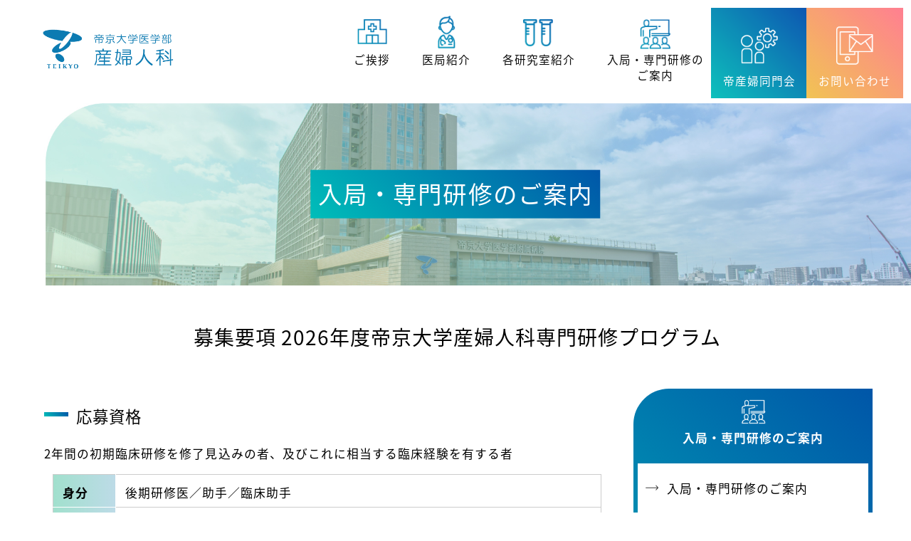

--- FILE ---
content_type: text/html; charset=UTF-8
request_url: http://teikyo-obgyn.com/training/bosyu.html
body_size: 6051
content:
<!doctype html>
<html lang="ja">
<head>
<meta charset="utf-8">
<meta name="viewport" content="width=device-width,initial-scale=1.0,minimum-scale=1.0,user-scalable=yes">
<meta name="format-detection" content="telephone=no">
<title>募集要項 2026年度帝京大学産婦人科専門研修プログラム｜帝京大学医学部産婦人科</title>
<!--[if lte IE 8]>
<script src="/common/js/html5shiv.js"></script>
<![endif]-->
<link rel="stylesheet" href="../common/css/import.css" media="all">
<link href="http://fonts.googleapis.com/earlyaccess/notosansjapanese.css" rel="stylesheet">

</head>

<body id="top">

<!-- ▼▼ヘッダー▼▼ -->

<header id="header">

	<div id="logo"><a href="/index.html"><img src="/common/img/logo.png" alt="帝京大学医学部産婦人科"></a></div>
	
	<div class="menu_btn sp"><a href="javascript:void(0);" id="open_close"><span id="open_close_btn"></span><span class="txt_menu">menu</span><span class="txt_close">close</span></a></div>
	
	<nav id="glnav">
		<ul>
			<li class="glnav01"><a href="/greeting/"><span>ご挨拶</span></a></li>
			<li class="glnav02"><a href="/introduction/"><span>医局紹介</span></a></li>
			<li class="glnav03"><a href="/laboratory/"><span>各研究室紹介</span></a></li>
			<li class="glnav04"><a href="/training/"><span>入局・専門研修の<br class="pc">ご案内</span></a></li>
		</ul>
	</nav>

<p id="doumon"><a href="/doumonkai/">帝産婦同門会</a></p>
<p id="contact"><a href="/contact/">お問い合わせ</a></p>
    
</header>    
<!-- ▲▲ヘッダー▲▲ -->
    
<!-- ▼▼メインビジュアル▼▼ -->

<div id="s_main">
	
	<div><p>入局・専門研修のご案内</p></div>
</div>

<!-- ▲▲メインビジュアル▲▲ -->

<main>

<div class="outline flex">
<div id="contents">
    
    <h1>募集要項 2026年度帝京大学産婦人科専門研修プログラム</h1>
	
    <section>
        
        <h2>応募資格</h2>
        
        <p>2年間の初期臨床研修を修了見込みの者、及びこれに相当する臨床経験を有する者</p>
            
        <table class="table1">
            <tr>
                <th>身分</th>
                <td>後期研修医／助手／臨床助手</td>
            </tr>
            <tr>
                <th>給与</th>
                <td>40～90万円/月(当直込み、学年により変わります)<br>
                関連病院の日勤・当直アルバイトにての給与を含みます。</td>
            </tr>
            <tr>
                <th>保険</th>
                <td>私学共済保険、医師国保</td>
            </tr>
            <tr>
                <th>宿舎</th>
                <td>なし</td>
            </tr>    
        </table>
    
    </section>
    
    <section>
    
        <h2>入局までの手続き</h2>
        
        <p class="bold">必要な手続き後に病院見学は随時可能です。<br>
        希望される先生は、下記にご連絡ください。</p>
        
        <div class="box">
            
            <p>〒173−8605　東京都板橋区加賀2−11−1<br>
            帝京大学産婦人科プログラム2021事務室</p>

            <p>メールアドレス：teikyoobgyn＠gmail.com<br>
            （※＠を半角にしてメールをお送りください。）</p>
            
        </div>
        
        <p class="align_r bold">プログラム統括責任者：長阪一憲</p>
        
    </section>
    
    
	
</div><!-- contents end-->
	
	
	
<div id="lonav">
	<div>
	<h2 class="gl4">入局・専門研修のご案内</h2>
	
	<ul>
	<li><a href="index.html"><span>入局・専門研修のご案内</span></a></li>
	<li><a href="initial_program.html"><span>帝京大学　初期研修プログラム</span></a></li>
	<li><a href="program.html"><span>帝京大学産婦人科専門研修プログラム2026</span></a></li>
	<li class="on"><a href="bosyu.html"><span>募集要項 2026年度帝京大学産婦人科専門研修プログラム</span></a></li>
	<li><a href="curriculum.html"><span>産婦人科専門研修カリキュラム　帝京大学　2026</span></a></li>
	<li><a href="manual.html"><span>専攻医マニュアル 帝京大学2026</span></a></li>
	<li><a href="schedule.html"><span>専門研修スケジュール・連携施設</span></a></li>
	<li><a href="day.html"><span>ある専攻医の1日</span></a></li>
	<li><a href="message.html"><span>研修医の先生たちからの勧誘メッセージ</span></a></li>
	</ul>
	

	</div>
	<p class="blog pc"><a href="../blog/"><img src="../common/img/se_blog.gif" alt="医局blog" class="flex_img"></a></p>
    <p class="blog sp"><a href="../blog/"><img src="../common/img/se_blog_s.gif" alt="医局blog" class="flex_img"></a></p>
</div>
	
	
	
	
	
	</div>

</main>

<!-- ▼▼フッター▼▼ -->


<footer id="footer">
<div class="outline">

    <div id="f_logo"><a href="/index.html"><img src="/common/img/logo.png" alt="帝京大学医学部産婦人科"></a></div>
    <div class="sns clear_fix">
        <div><span><img src="/common/img/instagram.svg" alt=""></span></div>
        <div><span><img src="/common/img/facebook.svg" alt=""></span></div>
        <div><span><img src="/common/img/youtube.svg" alt=""></span></div>
    
    </div>

    <p><a href="https://www.teikyo-hospital.jp/" class="lnk" target="_blank">帝京大学医学部附属病院</a></p>

<div id="copy">Copyright© 2021 Teikyo University. All Rights Reserved.</div>
</div>
</footer>
<!-- ▲▲フッター▲▲ -->

<p id="pagetop"><a href="#top"><img src="../common/img/pagetop.png" alt="ページの先頭へ"></a></p>

<script src="https://ajax.googleapis.com/ajax/libs/jquery/3.4.1/jquery.min.js"></script>
<script src="../common/js/common.js"></script>
<script src="../common/js/jquery.matchHeight.js"></script>

</body>
</html>

--- FILE ---
content_type: text/css
request_url: http://teikyo-obgyn.com/common/css/import.css
body_size: 361
content:
@charset "utf-8";
/* CSS Document */

/* Imported Styles
-------------------------------------------------- */
@import url("common.css");
@import url("second.css");
/*
@import url("animate.css");
@import url("drawer.css");
*/
@import url("common_sp.css") screen and (max-width: 799px);
@import url("second_sp.css") screen and (max-width: 799px);



--- FILE ---
content_type: text/css
request_url: http://teikyo-obgyn.com/common/css/common.css
body_size: 9579
content:
@charset "utf-8";
/* CSS Document */

*::selection {background: #00BEB9; color: #fff;}
*::-moz-selection {background: #00BEB9; color: #fff;}

/* basic setting:
--------------------------------------------*/

* {
	margin: 0;
	padding: 0;
}

html { font-size: 70%; }

@media screen and (max-width: 980px){
	html{font-size: 62.5%;}
}

body {
	font-family: 'Noto Sans Japanese','ヒラギノ角ゴ ProN', 'Hiragino Kaku Gothic ProN', '游ゴシック Medium', 'Yu Gothic Medium', '游ゴシック', YuGothic, 'メイリオ', Meiryo, sans-serif;
	color: #000;
	background: #fff;
	letter-spacing: 0.09em;
	box-sizing: border-box;
	line-height:2.4em;
}

em,address {font-style: normal;}
hr.hr {display: block;margin: 15px;border-bottom: solid 1px #e6e6e6;}
img {border: none;}
ul {list-style: none;}
.clear {clear: both;}
.left {float: left;}
.right {float: right;}
.center { text-align:center;}
*+html .clear_fix {display: inline-block;}
* html .clear_fix {display: inline-block;}
.clear_fix:after {
	content:".";
    display: block;
    height:0px;
    clear:both;
    visibility:hidden;
}


/*sup{font-size:0.8rem; margin:0 5px;}*/

/* link color setting :
--------------------------------------------*/

a {color:#000;text-decoration:underline;}
a:hover {text-decoration: none;}

#header a, #footer a {text-decoration:none;}
#header a:hover, #footer a:hover {text-decoration: underline;}


/* base setting :
--------------------------------------------*/

/*
#contents section{
	margin-bottom:30px;
}
*/


/* header setting :
--------------------------------------------*/

#header {
    position: fixed;
    top: 0;
    left: 0;
    width: 100%;
/*    box-shadow: 0 0 10px rgba(0,0,0,0.5);*/
	background:#fff;
	z-index:999;
	opacity: .95;
}

#header:after,
#glnav:after{
	content:".";
    display: block;
    height:0px;
    clear:both;
    visibility:hidden;
}

#logo{
	display: inline-block;
}

#logo img{
	margin: 3rem 0 0 5rem;
	max-width:190px;
}

#glnav{
	display: inline-block;
	float: right;
	margin: 1.5rem 25rem 1.5rem 0;
}

#glnav li{
	float:left;
}

#glnav li.glnav01 a{background: url("../img/glnav01.png") no-repeat center 0.9rem /3.8rem;}
#glnav li.glnav02 a{background: url("../img/glnav02.png") no-repeat center 0.5rem /2.2rem;}
#glnav li.glnav03 a{background: url("../img/glnav03.png") no-repeat center 0.9rem /3.8rem;}
#glnav li.glnav04 a{background: url("../img/glnav04.png") no-repeat center 0.9rem /3.8rem;}


#glnav li a{
	position: relative;
	display:block;
	transition: .3s;
	text-align:center;
	font-size:1.4rem;
	line-height: 2rem;
	padding: 5rem 2rem 1rem;
	float: left;
}

#glnav li a:hover{
	text-decoration:none;
}

#glnav li a span{
	color:#000;
	background-image: linear-gradient(90deg, rgba(0,190,185,0.3), rgba(0,78,173,0.3));
	background-repeat: no-repeat;
	background-position: left bottom;
	background-size: 0 0.8rem;
	transition: background-size 0.6s;
}

#glnav li a:hover span{
	background-size: 100% 0.8rem;
}


/* contact */

#contact{
	display: inline-block;
	position: absolute;
	top: 1rem;
	right: 1rem;
}

#contact a{
	display: block;
	background:linear-gradient(45deg,#f1c14b, #ff798b);
	background-repeat: no-repeat;
	padding: 8rem 1.5rem 1rem;
	color: #FFF;
	font-size: 1.4rem;
	position: relative;
}

#contact a:before{
	content:"";
	display: block;
	width: 6rem;
	height: 100%;
	position: absolute;
	top: 7rem;
	left: 50%;
	transform: translateY(-50%) translateX(-50%);
	-webkit- transform: translateY(-50%) translateX(-50%);
	background:url("../img/glnav05.png") no-repeat center 0.6em;
	background-size: 80%;
}

#contact a:hover{
	text-decoration: none;
}

/* 同門会 */

#doumon{
	display: inline-block;
	position: absolute;
	top: 1rem;
	right: 13rem;
}

#doumon a{
	display: block;
	background:linear-gradient(45deg,#00BEB9, #004EAD);
	background-repeat: no-repeat;
	padding: 8rem 1.5rem 1rem;
	color: #FFF;
	font-size: 1.4rem;
	position: relative;
}

#doumon a:before{
	content:"";
	display: block;
	width: 6rem;
	height: 100%;
	position: absolute;
	top: 7rem;
	left: 50%;
	transform: translateY(-50%) translateX(-50%);
	-webkit- transform: translateY(-50%) translateX(-50%);
	background:url("../img/glnav06.png") no-repeat center 0.6em;
	background-size: 80%;
}

#doumon a:hover{
	text-decoration: none;
}




@media screen and (max-width: 1730px){
	#glnav{
		margin-right: 28rem;
	}
}
@media screen and (max-width: 1530px){
	#glnav{
		margin-right: 24rem;
	}
}



@media screen and (max-width: 1090px){

	#glnav li a{
		padding: 5rem 1rem 1rem;
	}
}

@media screen and (max-width: 930px){
    #logo img{
	    margin: 2rem 0 0 1rem;
    }
	#glnav{
		margin-right: 20rem;
	}
	#glnav li a{
		padding: 5rem 0.8rem 1rem;
	}
    #contact{
        right: 0rem;
    }
    #contact a{
        padding: 7rem 1rem 0.8rem;
        font-size: 1.3rem;
    }

    #doumon{
        right: 10rem;
    }
    #doumon a{
        padding: 7rem 1.3rem 0.8rem;
        font-size: 1.2rem;
    }
    #contact a:before,
    #doumon a:before{
        background-position:center 0em;
        background-size: 70%;
    }

}





/* footer setting :
--------------------------------------------*/

#footer{
	font-size:1.3rem;
	padding:2rem 0;
	overflow:hidden;
	border-top:solid 1px #ccc;
    text-align: center;
}


#footer #f_logo img{
    max-width: 18rem;
}
#footer .sns {
    margin: 1rem auto;
    max-width: 18rem;
}
#footer .sns a,
#footer .sns span{
    width: 25%;
    float: left;
    margin: 4%;
    display: inline-block;
    box-sizing: border-box;
/*    padding: 1rem;*/
}

#footer .sns:last-child a,
#footer .sns:last-child span{
    margin-right: 0rem;
}

#footer .sns img{
    width: 100%;
}

#footer .sns:after {
	content:".";
    display: block;
    height:0px;
    clear:both;
    visibility:hidden;
}

#footer a.lnk{
	display: inline-block;
	background:url(../img/arrow01.png) no-repeat 0.5em center /1.5rem;
	border:solid 1px #45332c;
	padding:1rem 1.4rem 1rem 3.5rem;
    transition: .3s;
    margin-bottom: 1rem;
}

#footer a.lnk:hover{
	background:url(../img/arrow01.png) no-repeat 1em center /1.5rem;
	text-decoration: none;
}

#footer .outline{
	padding:0 1.5rem;
	box-sizing: border-box;
}

#footer #copy{
	font-size:0.7rem;
}


/*
@media screen and (max-width : 1350px){
    
    #footer #copy{
        margin-right: 6.5rem;
    }
}

*/

#pagetop {
	position: fixed;
	bottom: 10px;
	right: 10px;
	z-index:8;
}
#pagetop a {
	background-color: transparent;
}
#pagetop img {
	width:6rem;
}

/* outline setting :
--------------------------------------------*/

.outline {
	max-width: 1200px;
	margin: 0 auto;
}

.outline:after {
	content: ".";
	display: block;
	clear: both;
	height: 0;
	visibility: hidden;
}

.pc {display: block;}
.sp {display: none;}



/* frexible setting :
--------------------------------------------*/

.grid_system:after {
	content: ".";
	display: block;
	clear: both;
	height: 0;
	visibility: hidden;
}

.grid_system{
	line-height:2.4em;
}

.grid_system .fs120{font-size:120%; line-height:1.7em;}

.grid_system img {
	max-width: 100%;
	height: auto;
}

.grid_1_4,
.grid_3_4,
.grid_1_3,
.grid_2_3,
.grid_1_2 { 
	display: block;
	float: left;
	margin-left: 2%;
	margin-bottom: 2%;
}

.grid_1_4:first-child,
.grid_yajirushi:first-child,
.grid_3_4:first-child,
.grid_1_3:nth-child(3n+1),
.grid_2_3:first-child,
.grid_1_2:nth-child(2n-1) {
	margin-left: 0; 
}

.grid_1_4 { width: 23.5%; }
.grid_3_4 { width: 74.5%; }
.grid_1_3 { width: 32.0%; }
.grid_2_3 { width: 66.0%; }
.grid_1_2 { width: 49.0%; }

.mgb20{margin-bottom:20px;}
.mgr20{margin-right:20px;}
.mgl1{margin-left:1rem;}


/*-- flexible image --*/

.flex_img {
	width: auto;
	max-width: 100%;
	height: auto;
}



.w10{width:10%;}
.w12{width:12%;}
.w13{width:13%;}
.w20{width:20%;}
.w30{width:30%;}
.w40{width:40%;}
.w50{width:50%;}
.w60{width:60%;}
.w100{width:100%;}


/*.red{color:#ee603f;}*/
.red{color:#B71E42;}
.blue{color:#2e5287;}
.bold{font-weight:bold;}

.align_l{text-align:left;}
.align_r{text-align:right;}
.cap{font-size:0.8rem; line-height:1.6em;}

.sen {
	border-bottom: 3px double #339999;
}
.ita{font-style:italic;}


/*Topics共通*/

.topic_list a,
.topic_list span.nolink{
    text-decoration: none;
    border: solid 1px #ddd;
    display: block;
    margin-bottom: 2rem;
}


.topic_list a:hover{
    background-image: linear-gradient(90deg, rgba(0,190,185,0.1), rgba(0,78,173,0.1));
}

.topic_list li span.cate{
	float:left;
	display:block;
	text-align:center;
	width:30%;
	font-size:1.3rem;
	color:#fff;
	margin:0 1.5rem 1.5rem 0;
	padding:1.5rem;
}

.topic_list li span.cate.cate01 {
	background:#D188AB;
}

.topic_list li span.cate.cate02 {
	background:#7FC2AE;
}

.topic_list li span.cate.cate03 {
	background:#EFC354;
}

.topic_list li span.cate.cate04 {
	background:#61ABD8;
}

.topic_list li time {
	display: block;
	float:left;
	width: 10em;
	padding: 1.3rem 0 0;
	margin-bottom: 0.7rem;
/*	letter-spacing: 0px;*/
	font-weight:bold;
	font-size:1.3rem;
}

.topic_list li span.txt {
	clear:both;
	display:block;
	margin:0 1em;
	padding: 1em 0;
    font-size: 1.5rem;
}



--- FILE ---
content_type: text/css
request_url: http://teikyo-obgyn.com/common/css/second.css
body_size: 12683
content:
@charset "utf-8";
/* CSS Document */

/*contents setting*/


.flex{display: flex;justify-content:space-between;}
.flex.wrap{flex-wrap: wrap;}

/*Topics共通*/


.topic_list li span.txt {
	padding: 0 0 1em 0 ;
}

.topic_list li span.cate{
	padding:1rem;
}



/* mainvisual setting :
--------------------------------------------*/

#s_main div{
	padding-top:20%;
	background: url("../img/s_main.jpg") no-repeat 0 top;
	background-size: 100%;
	text-align: center;
	color: #fff;
	font-size: 3rem;
	margin-bottom: 3rem;
	position: relative;
    line-height: 4rem;
}

#s_main div p{
	position: absolute;
	top: 50%;
    left: 50%;
    transform: translate(-50%, -50%);
    -webkit-transform: translate(-50%, -50%);
    -ms-transform: translate(-50%, -50%);
	background: linear-gradient(45deg, #00BEB9 0%, #0056A8 100%);
	padding: 1rem 1rem 1.2rem;
}


/* outline setting :
--------------------------------------------*/

.outline{
	max-width: 1200px;
	margin: 0 auto 2rem;
	position: relative;
}

/* lonav setting :
--------------------------------------------*/

#lonav{
	margin-top: 10rem
}
#lonav div{
	/*float:right;
	width:25%;*/
	box-sizing: border-box;
	background:linear-gradient(45deg, #00BEB9 0%, #0056A8 100%);
	-webkit-border-radius: 50px 0px 0px 0px / 50px 0px 0px 0px;
	-moz-border-radius: 50px 0px 0px 0px / 50px 0px 0px 0px;
	border-radius: 50px 0px 0px 0px / 50px 0px 0px 0px;
	margin-bottom: 3rem;
	padding-bottom: 0.5rem;
}

#lonav h2{
	text-align: center;
	padding: 5rem 0 2rem 0;
	background: url("../img/icon_gl1_w.png") no-repeat center 20% /35px;
	color: #fff;
}
#lonav h2.gl2{
	background: url("../img/icon_gl2_w.png") no-repeat center 20% /40px;
}
#lonav h2.gl3{
	background: url("../img/icon_gl3_w.png") no-repeat center 20% /35px;
}
#lonav h2.gl4{
	background: url("../img/icon_gl4_w.png") no-repeat center 20% /35px;
}

#lonav h2.gl5{
	background: url("../img/glnav05.png") no-repeat center 20% /35px;
}


#lonav ul{
	border-image-slice: 1;
	background:#fff;
	padding: 2rem 1rem 0;
	margin: 0 0.5rem 0 0.5rem;
	
	
}
#lonav li a{
	display: inline-block;
	font-size: 1.5rem;
	line-height: 1.6em;
	background:url(../img/arrow01.png) no-repeat 0 0.5em /18px;
	padding:0 0 0 30px;
	margin-bottom:2rem;
	text-decoration: none;
	transition: 0.3s;
}

#lonav li.on a,
#lonav li a:hover{
	background:url(../img/arrow01.png) no-repeat 0.3em 0.5em /18px;
}

#lonav li a span{
	background-image: linear-gradient(90deg, rgba(0,190,185,0.3), rgba(0,78,173,0.3));
	background-repeat: no-repeat;
	background-position: left bottom;
	background-size: 0 0.8rem;
	transition: background-size 0.6s;
}

#lonav li a:hover span{
	background-size: 100% 0.8rem;
}

#lonav li.on a span{
	background-image: linear-gradient(90deg, rgba(0,190,185,0.3), rgba(0,78,173,0.3));
	background-repeat: no-repeat;
	background-position: left bottom;
	background-size: 100% 0.8rem;
}



/* contents setting :
--------------------------------------------*/

#main > .flex{
	justify-content:space-between
}

.flex #contents{
	width: 70%;
	padding: 2rem;
	box-sizing:border-box;
}
#lonav{ width: 28%;}


/* 1カラムレイアウト */

.clm1.flex{
	display: block;
}

.clm1.flex #contents{
	width:100%;
	box-sizing: border-box;
	margin-bottom: 5rem;
}

/*
.clm1 #lonav{
	width: auto;
	max-width:600px;
	box-sizing: border-box;
	padding: 0 2rem;
	margin: 0 auto;
}

*/
.clm1 #contents h1{
	width: 100%;
	margin-bottom: 5rem;
}


#contents h1{
	font-size: 2.5rem;
	text-align: center;
	font-weight: normal;
	margin-bottom: 7rem;
	width: 146%;
    line-height: 3rem;
}
#contents p{
	font-size: 1.5rem;
	margin-bottom: 1em
}


#contents h2{
    display: block;
	font-size: 2rem;
	font-weight: normal;
    padding-left: 2em;
    margin: 2em 0 1em;
    position: relative;
    line-height: 3rem;
}

#contents h2:before{
	content: "";
    display: block;
    width: 1.5em;
    height: 0.5rem;
    position: absolute;
    top: 1rem;
    left: 0;
    background: linear-gradient(45deg, #00BEB9 0%, #0056A8 100%);
}

#contents h3{
	font-size: 1.8rem;
    border-left:3px solid #0D58B1;
	padding: 0.5rem 1.5rem;
	margin:2.5rem 0 1rem;
	font-weight:normal;
}

#contents h4{
	font-size: 1.7rem;
    font-weight:bold;
	margin:2.5rem 0 1.5rem;
    color: #0056A8
}

#contents h5{
	font-size: 1.6rem;
    font-weight:bold;
	margin:2rem 0 1.5rem;
}


/*-- list setting --*/

.list1,
.list2 {
	margin:  1rem 1rem;
	font-size: 1.5rem;
}

.list1 li,
.list2 li {
	margin-bottom: 0.8em;
	padding-left:1.5em;
}

.list1 li:last-child,
.list2 li:last-child {
	margin-bottom: 0;
}


ul.list1 li {
	background: url("../img/arrow01.png") no-repeat 0 0.5em;
	background-size:15px;
}

ul.list1 li a:hover {
	text-decoration: none;
}

ul.list2 li {
	position: relative;
}

ul.list2 li:before {
	content: "";
    display: block;
    width: 0.8em;
    height: 3px;
    position: absolute;
    top: 1rem;
    left: 0;
    background: #00BEB9;
}

ol.list1 > li {
	padding-left:0;
	margin-left:1em;
}

ol.list2 > li {
	list-style: none;
	padding-left:0;
}



/*-- dl --*/

.dl1{font-size: 1.5rem;}
.dl1 dt {font-weight: bold;}

.dl1 dd {
	margin: 3px 0px 15px 10px;
}

.dl1 dt{color:#0057A8;}

.dl_staff dt {
	font-weight: bold;
	font-size: 2rem;
	color: #0D58B1;
    position: relative;
}
.dl_staff dt:before{
	content: "";
    display: block;
    width: 1.5em;
    height: 0.2rem;
    position: absolute;
    top: 3rem;
    left: 0;
    background: linear-gradient(45deg, #00BEB9 0%, #0056A8 100%);
}
.dl_staff dd {
	margin: 2rem 0 1rem;
	font-size: 1.5rem;
}

/*---- link ----*/

.lnk1{
	padding:5px 5px 5px 30px;
	background: url("../img/arrow01.png") no-repeat 0 0.8em;
	background-size:20px;
	margin:0 10px 20px;
}


/*-- icon --*/
img.icon {
	margin: 0 0.5em;
	vertical-align: middle;
	width:14px;
}

img.icon_pdf{
	margin:0 0.5em;
	vertical-align: middle;
}



/*---- img setting ----*/

.text_area:after {
	content: ".";
	display: block;
	clear: both;
	height: 0;
	visibility: hidden;
}

.text_area .left{
	margin:0 1.5rem 1.5rem 0;
}

.text_area .right{
	margin:0 0 1.5rem 1.5rem;
}

.text_area span.text{
	display:block;
	margin:0 0 15px !important;
}

.cap {
	font-size:1.2rem;
	margin-bottom:2rem;
}


/* box */

.box{
	border:3px solid #00BEB9;
	padding:2rem;
	margin:0 0 2rem;
    box-sizing: border-box;
}


.teikyo_box{
	padding: 4rem 2rem;
	background-image: linear-gradient(90deg, rgba(0,190,185,0.1), rgba(0,78,173,0.1));
	margin: 1rem 0 2rem;
	position: relative;
}

.teikyo_box:after{
    content: "";
    width: 100%;
    padding-top: 30%;
    display: block;
    position: absolute;
	right:0;
	bottom:0;
    background: url(../img/logo_cont_w.png) no-repeat;
    background-position: bottom right;
    background-size: 20%;
    z-index: 1;
}

.teikyo_box ol,
.teikyo_box ul,
.teikyo_box p,
.teikyo_box dl,
.teikyo_box h2{
	position: relative;
    z-index: 2;
}


/*-- table --*/
.table1,
.table2 {
    font-size: 1.5rem;
	line-height: 1.3em;
	width:97%;
	margin:0 1.5% 3%;
	border-left: 1px solid #ccc;border-top: 1px solid #ccc;
	word-break:break-all;
	border-collapse:collapse;
}

.table1 th,
.table2 th {
	background-image: linear-gradient(90deg, rgba(161,224,205,1), rgba(189,219,231,1));
}

.table1 td,
.table2 td,
.table3 td {background: #fff;}

.table1 td,
.table1 th,
.table2 td,
.table2 th {
	padding: 15px 13px 9px;
	border-collapse:collapse;
}

.table1 th,
.table2 th{border-right: 1px solid #fff;border-bottom: 1px solid #fff;}
.table1 td,
.table2 td{border-right: 1px solid #ccc;border-bottom: 1px solid #ccc;}

.table1 th{text-align:left;}

.table1 caption,
.table2 caption{
	font-weight:bold;
	text-align:left;
	margin:0 0 0.5em;
}

.table2.sch th{
	background-image: linear-gradient(0deg, rgba(161,224,205,1), rgba(189,219,231,1));
}

.table2.sch th,
.table2.sch td{
	font-size: 1.25rem;
	padding: 0.3em 0.5em;
}
#contents .table2.sch th.bk1 {
    background-image:none;
    background-color: #B71E42!important;
    color: #fff;
}

.bg_pink{background: #f8d7e4!important;}
.bg_gray{background: #eee!important; padding: 1em;}

.nowrap{white-space: nowrap;}

.scroll_txt {display:none;}


.b_font {
    font-size: 1.8rem;
    display: block;
    color: #0057A8;
    margin: 0.5rem 0 1.5rem;
    font-weight: 700;
}

.b_font2 {
    color: #0057A8;
    margin: 0.5rem 0 1.5rem;
    font-weight: 700;
}

.mgt2rem{margin-top:2rem !important;}
.mgt0{margin-top:0 !important;}
.mgb0{margin-bottom:0 !important;}


.fs_large{font-size:1.8rem !important;}
.fs_small{font-size:1.35rem !important;}


/*-- map --*/

.map iframe{
	width:100%;
/*	margin:0 2% 2%;*/
	height:500px;
    box-sizing: border-box;
}


@media screen and (max-width: 699px){
    .map iframe{
        height:250px;
    }
}

@media screen and (min-width: 699px){
    .movie-box02 {
        width: 700px;
        margin-left: auto;
        margin-right: auto;
    }
}
    
/*各医局員紹介*/

.grid_staff:after {
	content: ".";
	display: block;
	clear: both;
	height: 0;
	visibility: hidden;
}

.grid_staff{
	line-height:2.4em;
    border-bottom: solid 1px #ccc;
    margin-bottom: 2em;
}


.grid_staff img {
	max-width: 100%;
	height: auto;
}
    
/* 吹き出し */

.balloon_left,
.balloon_right  {
    position: relative;
    padding: 1em;
    border: 3px solid #00BEB9;
    border-image: linear-gradient(45deg, #00BEB9 0%, #0056A8 100%);
    border-image-slice: 1;
    background: #FFF;
}  
    
.balloon_left:before,
.balloon_right:before{
    content: '';
    position: absolute;
    display: block;
    width: 0;
    height: 0;
    left: -20px;
    top: 15px;
    border-right: 20px solid #00B5B7;
    border-top: 15px solid transparent;
    border-bottom: 15px solid transparent;
}  
    
.balloon_left:after,
.balloon_right:after{
    content: '';
    position: absolute;
    display: block;
    width: 0;
    height: 0;
    left: -16px;
    top: 15px;
    border-right: 20px solid #FFF;
    border-top: 15px solid transparent;
    border-bottom: 15px solid transparent;
}  
    
.balloon_right:before{
    left: inherit;
    right: -20px;
    border-left: 18px solid #005BA9;
    border-right: none;
}  
    
.balloon_right:after{
    left: inherit;
    right: -16px;
    border-left: 18px solid #FFF;
    border-right: none;
}  
    
.img_max100{
    max-width: 100px!important;
} 

.bg_main{
    background-image: linear-gradient(90deg, rgba(0,190,185,0.1), rgba(0,78,173,0.1));
     padding: 2em;
        margin-bottom: 2em;
}
.bg_main .grid_1_4,
.bg_main .grid_3_4,
#contents .bg_main p {
    margin-bottom: 0;
}



/* 専攻医の一日 */

.day{
    background-image: linear-gradient(90deg, rgba(0,190,185,0.1), rgba(0,78,173,0.1));
    padding: 2rem;
    margin-bottom: 8rem;
    position: relative;
}
    
.day:after{
    content: "";
    display: block;
    border-top: 30px solid #00BEB9;
    border-left: 30px solid transparent;
    border-right: 30px solid transparent;
    position: absolute;
    bottom: -60px;
    left: 50%;
    transform: translateX(-50%);
    -webkit-transform: translateX(-50%);
    -ms-transform: translateX(-50%);
}
    
#flow .day:last-child:after{content: none;}
#flow .day:last-child{margin-bottom: 3rem;}
    
#contents .day h3{margin-top: 0; margin-bottom: 2rem;}
#contents .day p:last-child{margin-bottom: 0;}
#contents .day .grid_1_3{margin-bottom: 0;}


.marker{
    background: linear-gradient(transparent 60%, rgb(255,255,102,0.5) 60%);
}



.banner{
    padding:2rem;
}



/*Blog共通*/

.blog_list li.no_lnk{
    text-decoration: none;
    border-bottom: solid 1px #ddd;
    display: block;
    padding: 2rem;
}

.blog_list a{
    text-decoration: none;
    border-bottom: solid 1px #ddd;
    display: block;
    padding: 2rem;
}


.blog_list a:hover{
    background-image: linear-gradient(90deg, rgba(0,190,185,0.1), rgba(0,78,173,0.1));
}

.blog_list li time {
	display: block;
	font-weight:bold;
	font-size:1.3rem;
    color: #0B79AF;
}

.blog_list li span.txt {
	padding: 1em 0;
    font-size: 1.5rem;
}

.blog_img img{
    max-width: 100%;
    height: auto;
}



--- FILE ---
content_type: text/css
request_url: http://teikyo-obgyn.com/common/css/common_sp.css
body_size: 4641
content:
@charset "utf-8";
/* CSS Document */

/*html { font-size: 60%; }*/

.sp {display: block;}
.pc {display: none;}

/* header setting :
--------------------------------------------*/


#header{
/*	padding-top: 1rem;*/
}

#header.outline{
	position: relative;
}

#logo img{
	margin-left:2rem;
	max-width: 150px;
	margin-top: 0;
	padding-top: 1rem;
}

#glnav{
	display: none;
	background: rgba(0,79,175 ,0.1);
	width: 100%;
	margin: 0;
	float: none;
	padding: 1.5rem 1.5rem;
	box-sizing: border-box;
}

#glnav li{
	width: 25%;
	box-sizing: border-box;
	padding: 0 0 1rem 0;
}

@media screen and (max-width: 650px){
	#glnav li{
		width: 50%;
	}
}



#glnav li.glnav01 a{background: url("../img/glnav01.png") no-repeat center 1.5rem /5rem;}
#glnav li.glnav02 a{background: url("../img/glnav02.png") no-repeat center 0.5rem /3rem;}
#glnav li.glnav03 a{background: url("../img/glnav03.png") no-repeat center 1rem /5rem;}
#glnav li.glnav04 a{background: url("../img/glnav04.png") no-repeat center 0.5rem /5rem;}


#glnav li a{
	width: 100%;
	margin-left: 0;
	padding-top: 7rem;
	border-bottom:none;
	font-size: 1.6rem;
	box-sizing: border-box;
}

#glnav li a:before{
	width: 5.4rem;
}

#glnav li a:hover{
	border-bottom:none;
}

#glnav li a:hover span{
	background-size: 0;
}



/* contact */

#contact{
	width: 50%;
	position: relative;
	top: inherit;
	right: inherit;
	text-align: center;
	display: none;
}

#contact a{
	padding: 8rem 1.5rem 1.5rem;
	font-size: 1.6rem;
}

#contact a:before {
	top:7.5rem;
    width: 5rem;
}

/* 同門会 */

#doumon{
	width: 50%;
	position: relative;
	top: inherit;
	right: inherit;
	text-align: center;
	display: none;
}

#doumon a{
	padding: 8rem 1.5rem 1.5rem;
	font-size: 1.6rem;
}

#doumon a:before {
	top:7.5rem;
    width: 5rem;
}
#contact a:before,
#doumon a:before{
    background-size: 100%;
}

/* grobal navigation setting :

/*menu_btn
--------------------------*/

.menu_btn {
	display: block;
	position: absolute;
	top: 0;
	right:0;
	z-index: 1000;
}

.menu_btn a,
.menu_btn a:hover{
	display: block;
	text-decoration:none!important;
}
.menu_btn .txt_close,
.menu_btn .txt_menu{
	display:block;
	padding: 4.3rem 1rem 1rem;
	font-weight:bold;
	font-size:1.3rem;
	color: #0074AE;
}

.menu_btn .txt_close {
	display:none;
}
#open_close.on .txt_close{
	display: block;
}
#open_close.on .txt_menu{
	display: none;
}

#open_close_btn{
	display: block;
	position: absolute;
	top: 2.5rem;
	left: 1.4rem;
	width: 3.2rem;
	height: 2px;
	background: #0074AE;
	transition: .2s;
}

.menu_btn.mini #open_close_btn{
	top: 0.9em;
}

#open_close_btn:before, #open_close_btn:after{
	display: block;
	content: "";
	position: absolute;
	top: 60%;
	left: 0;
	width: 3.2rem;
	height: 2px;
	background: #0074AE;
	transition: .3s;
}

#open_close_btn:before{
  margin-top: -1.1rem;
}
#open_close_btn:after{
  margin-top: 0.9rem;
}
#open_close .close{
  background: transparent;
}
#open_close .close:before, #open_close .close:after{
  margin-top: 0;
}
#open_close .close:before{
  transform: rotate(-45deg);
  -webkit-transform: rotate(-45deg);
}
#open_close .close:after{
  transform: rotate(-135deg);
  -webkit-transform: rotate(-135deg);
}

/* mainvisual setting :
--------------------------------------------*/

#main_sec {
	margin-top:4.75rem;
}



/* footer setting :
--------------------------------------------*/

#footer{
	font-size:1rem;
	padding-bottom: 1.5rem
}

#footer a.lnk{
	float:none;
}
#footer #copy {
    margin-top:1.5rem;
	float:none;
	text-align:left;
    margin-right: 1rem;
}



#footer a.lnk:hover{
	background:url(../img/arrow01.png) no-repeat 0.5em center /1.5rem;
}


#pagetop {
	position: fixed;
	bottom: 30px;
	right: 10px;
	z-index:8;
}
#pagetop img {
    width: 5rem;
}

/* frexible setting :
--------------------------------------------*/

.off .grid_1_4,
.off .grid_3_4,
.off .grid_1_3,
.off .grid_2_3,
.off .grid_1_2{ 
	display: block;
	float: none;
	margin-left: 0;
	width: auto;
}

/* news setting :
--------------------------------------------*/

#news{
	margin:0 0 10%;
}

#news h2,
#facebook h2{
	font-size:1.1rem;
	margin:20px 0;
}

#news h2 img,
#facebook h2 img{
	width:13%;
	margin:0 0 10px;
}

#news ul li a {
	padding: 20px 1.5em ;
	background: #fff url(../img/arrow01.png) no-repeat 97% 50%;
}

#news ul li a:hover {background: #f1f0ed url(../img/arrow01.png) no-repeat 97% 50%;}




--- FILE ---
content_type: text/css
request_url: http://teikyo-obgyn.com/common/css/second_sp.css
body_size: 3565
content:
@charset "utf-8";
/* CSS Document */

/* mainvisual setting :
--------------------------------------------*/
#s_main div{
	padding-top:50%;
	font-size: 2.2rem;
	line-height: 2.8rem;
}

/*.menu_btn {top: -1rem;}*/


.flex{
	display: block;
}
.flex #contents{
	width:100%;
	box-sizing: border-box;
	margin-bottom: 5rem;
}

#lonav{
	width: auto;
	max-width:600px;
	box-sizing: border-box;
	padding: 0 2rem;
	margin: 0 auto;
}

#lonav li.on a,
#lonav li a:hover{
	background:url(../img/arrow01.png) no-repeat 0 0.5em /18px;
}

#lonav li a:hover span{
	background-size: 0 0.8rem;
}



/* contents setting */

#contents h1{
	width: 100%;
	margin-bottom: 5rem;
}

#contents h2{
	font-size: 1.8rem;
    padding-left: 1.5em;
}

#contents h2:before{
    width: 1em;
}


/*---- img setting ----*/

.text_area .left img,
.text_area .right img {
	display:block;
	margin: 0 auto 1.5rem;
}
.text_area .left,
.text_area .right{
	float: none;
}
.text_area .left,
.text_area .right{
	margin:0 0 10px 0!important;
}

/*---- scroll ----*/
.scroll{
overflow: auto!important;
margin-bottom:20px!important;
background:#ECECCE;
padding:20px;
}
.scroll::-webkit-scrollbar{
 height: 5px!important;
}
.scroll::-webkit-scrollbar-track{
 background: #F1F1F1!important;
}
.scroll::-webkit-scrollbar-thumb {
 background: #BCBCBC!important;
}
.scroll table{width:710px;}
.scroll.pt1 table{width:1000px;}

.scroll_txt{
	display:block;
	font-size:80%;
	color:#c00;
	font-weight:bold;
}

/* box */

.box{
	border:3px solid #00BEB9;
	padding:1.5rem;
	margin:0 0 2rem;
}

.box .dl1 dd{margin:0;}


/*各医局員紹介*/

.grid_staff,.grid_staff .grid_3_4{ 
	display: block;
	float: none;
	margin-left: 0;
	width: auto;
}

.grid_staff .grid_1_4{ width: 49.0%; }
.grid_staff .grid_3_4{clear: both;}


.grid_staff{
	line-height:2.4em;
    border-bottom: solid 1px #ccc;
    margin-bottom: 2em;
}


/* 吹き出し */

.balloon_left:before,
.balloon_right:before{
    right: inherit;
    top: -16px;
    left: 50%;
    transform: translateX(-50%);
    -webkit-transform: translateX(-50%);
    -ms-transform: translateX(-50%);
    border-right: 14px solid transparent;
    border-left: 14px solid transparent;
    border-bottom: 14px solid #0084B0;
    border-top: none;
}  
    
.balloon_left:after,
.balloon_right:after{
    right: inherit;
    top: -12px;
    left: 50%;
    transform: translateX(-50%);
    -webkit-transform: translateX(-50%);
    -ms-transform: translateX(-50%);
    border-right: 14px solid transparent;
    border-left: 14px solid transparent;
    border-bottom: 14px solid #FFF;
    border-top: none;
}  

.bg_main .grid_1_4,
.bg_main .grid_3_4,
#contents .bg_main p {
    margin-bottom: 1rem;
}

    
/*
.balloon_right:before{
    left: inherit;
    right: -20px;
    border-left: 18px solid #005BA9;
    border-right: none;
}  
    
.balloon_right:after{
    left: inherit;
    right: -16px;
    border-left: 18px solid #FFF;
    border-right: none;
}  
*/
    
/* lonav setting :
--------------------------------------------

#lonav{
	float:none;
	width:100%;
	border-right:none;
	border-top:1px solid #BAB5A3;
	box-sizing: border-box;
}
*/
/* contents setting :
--------------------------------------------
#contents{
	float:none;
	width:94%;
	padding:3%;
}
*/

#shikaku .list2 {
    margin-left: 0;
    margin-right: 0;
}

#shikaku li {
    font-size: 1.15rem;
}


--- FILE ---
content_type: image/svg+xml
request_url: http://teikyo-obgyn.com/common/img/youtube.svg
body_size: 880
content:
<svg xmlns="http://www.w3.org/2000/svg" viewBox="0 0 177 177"><defs><style>.cls-1{fill:red;}.cls-2{fill:#fff;}.cls-3{fill:none;stroke:#fff;stroke-miterlimit:10;}</style></defs><g id="レイヤー_2" data-name="レイヤー 2"><g id="レイヤー_1-2" data-name="レイヤー 1"><g id="レイヤー_2-2" data-name="レイヤー 2"><g id="Layer_1" data-name="Layer 1"><path class="cls-1" d="M172.82,45.86A22.12,22.12,0,0,0,157.26,30.2C143.5,26.5,88.5,26.5,88.5,26.5s-55,0-68.76,3.7A22.12,22.12,0,0,0,4.18,45.86C.5,59.68.5,88.5.5,88.5s0,28.82,3.68,42.64A22.12,22.12,0,0,0,19.74,146.8c13.76,3.7,68.76,3.7,68.76,3.7s55,0,68.76-3.7a22.12,22.12,0,0,0,15.56-15.66c3.68-13.82,3.68-42.64,3.68-42.64S176.5,59.68,172.82,45.86Z"/><polygon class="cls-2" points="70.5 114.67 116.5 88.5 70.5 62.33 70.5 114.67"/></g></g><rect class="cls-3" x="0.5" y="0.5" width="176" height="176"/></g></g></svg>

--- FILE ---
content_type: image/svg+xml
request_url: http://teikyo-obgyn.com/common/img/instagram.svg
body_size: 445312
content:
<svg xmlns="http://www.w3.org/2000/svg" xmlns:xlink="http://www.w3.org/1999/xlink" width="200" height="200" viewBox="0 0 200 200">
  <image id="Gradient" width="200" height="200" xlink:href="[data-uri]"/>
</svg>


--- FILE ---
content_type: image/svg+xml
request_url: http://teikyo-obgyn.com/common/img/facebook.svg
body_size: 1036
content:
<?xml version="1.0" encoding="utf-8"?>
<!-- Generator: Adobe Illustrator 25.2.3, SVG Export Plug-In . SVG Version: 6.00 Build 0)  -->
<svg version="1.1" id="Layer_1" xmlns="http://www.w3.org/2000/svg" xmlns:xlink="http://www.w3.org/1999/xlink" x="0px" y="0px"
	 viewBox="0 0 200 200" style="enable-background:new 0 0 200 200;" xml:space="preserve">
<style type="text/css">
	.st0{fill:#1877F2;}
	.st1{fill:#FFFFFF;}
</style>
<g>
	<path class="st0" d="M200,100C200,44.77,155.23,0,100,0S0,44.77,0,100c0,49.91,36.57,91.28,84.38,98.78v-69.88H58.98V100h25.39
		V77.97c0-25.06,14.93-38.91,37.77-38.91c10.94,0,22.38,1.95,22.38,1.95v24.61h-12.61c-12.42,0-16.3,7.71-16.3,15.62V100h27.73
		l-4.43,28.91h-23.3v69.88C163.43,191.28,200,149.91,200,100z"/>
	<path class="st1" d="M138.93,128.91l4.43-28.91h-27.73V81.24c0-7.91,3.87-15.62,16.3-15.62h12.61V41.02c0,0-11.44-1.95-22.38-1.95
		c-22.84,0-37.77,13.84-37.77,38.91V100H58.98v28.91h25.39v69.88c5.09,0.8,10.31,1.22,15.62,1.22s10.53-0.42,15.62-1.22v-69.88
		H138.93z"/>
</g>
</svg>


--- FILE ---
content_type: application/javascript
request_url: http://teikyo-obgyn.com/common/js/common.js
body_size: 2331
content:
// JavaScript Document

//ページトップへ

$(function(){
	var $btnTop = $('#pagetop a');
	var flagTop = true;
	$btnTop.hide();

$(window).scroll(function () {
	if($(this).scrollTop() > 200){
		if(flagTop){
			$btnTop.stop(true,true).fadeIn();
			flagTop = false;
			}
		} else {
			if(!flagTop){
				$btnTop.stop(true,true).fadeOut();
				flagTop = true;
			}
		}
	});

$("#pagetop a").click(function(){
    $('html,body').animate({ scrollTop: $($(this).attr("href")).offset().top });
  })
});

/* header 高さを取得 */

var menuH = $("#header").height();
$(function() {
	$("#mainvisual").css({paddingTop: menuH});
	$("#s_main").css({paddingTop: menuH});
});


$(function() {
    var $win = $(window),
        $header = $('header'),
        headerHeight = $header.outerHeight(),
        startPos = 0;

    $win.on('load scroll', function() {
      var value = $(this).scrollTop();
      if ( value > startPos && value > headerHeight ) {
        $header.css('top', '-' + headerHeight + 'px');
      } else {
        $header.css('top', '0');
      }
      startPos = value;
    });
  });



/* ナビゲーションsp版 */
var breakPoint = 799;
$(function(){
	if(window.innerWidth < breakPoint){
		$("#contact").show().css("display","inline-block");
		$("#contact").appendTo($('#glnav'));
		$("#doumon").show().css("display","inline-block");
		$("#doumon").appendTo($('#glnav'));
		$("#open_close").on("click",function(){
			$("#glnav").slideToggle();
			$(this).toggleClass("on");
			$(this).children("#open_close_btn").toggleClass("close");
		});
        $('.chara_b .grid_1_4').prependTo('.chara_b');   
        $('.chara_d .grid_1_4').prependTo('.chara_d');   
        $('.chara_b2 .grid_1_4').prependTo('.chara_b2');   
        $('.chara_d2 .grid_1_4').prependTo('.chara_d2');   
	}
});

// メニューを開いている状態で下スクロールするとメニューが閉じる
$(window).scroll(function () {
    if(window.innerWidth < breakPoint){
        $("#glnav").slideUp();
    }
    $("#open_close").removeClass("on");
    $("#open_close_btn").removeClass("close");
});

//matchHeight
$(function(){
	$('#banner2 li span').matchHeight();
	$('.line').matchHeight();
	$('#topics .outline li a').matchHeight();
});


